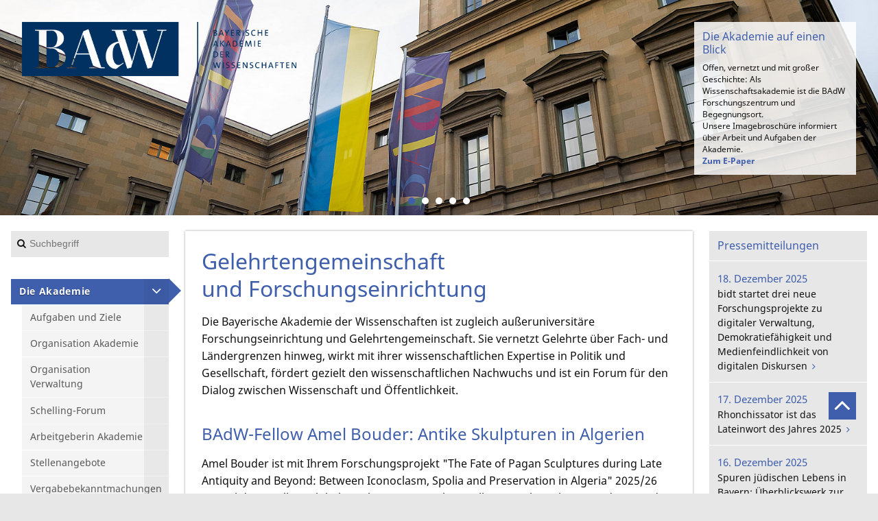

--- FILE ---
content_type: text/html; charset=utf-8
request_url: https://badw.de/die-akademie.html
body_size: 9908
content:
<!DOCTYPE html>
<!--[if lt IE 7 ]><html class="no-js ie6 lt-ie9 lt-ie8 lt-ie7" lang="de"> <![endif]-->
<!--[if IE 7 ]><html class="no-js ie7 lt-ie9 lt-ie8" lang="de"> <![endif]-->
<!--[if IE 8 ]><html class="no-js ie8 lt-ie9" lang="de"> <![endif]-->
<!--[if IE 9 ]><html class="no-js ie9" lang="de"> <![endif]-->
<!--[if (gt IE 9)|!(IE)]><!--><html lang="de" class="no-js"> <!--<![endif]-->
<head>

<meta charset="utf-8">
<!-- 
	featured by elementare teilchen GmbH, www.elementare-teilchen.de

	This website is powered by TYPO3 - inspiring people to share!
	TYPO3 is a free open source Content Management Framework initially created by Kasper Skaarhoj and licensed under GNU/GPL.
	TYPO3 is copyright 1998-2026 of Kasper Skaarhoj. Extensions are copyright of their respective owners.
	Information and contribution at https://typo3.org/
-->


<link rel="shortcut icon" href="/typo3conf/ext/etthemebadw/Resources/Public/Icons/favicon_2.ico" type="image/vnd.microsoft.icon">

<meta http-equiv="x-ua-compatible" content="IE=edge,chrome=1" />
<meta name="generator" content="TYPO3 CMS" />
<meta name="description" content="✓ Grundlagenforschung ✓ Wissenschaft für die Gesellschaft ✓ Interdisziplinäres Netzwerk ✓ Institute: LRZ, WMI, bidt, KbL " />
<meta name="application-name" content="Bayerische Akademie der Wissenschaften" />
<meta name="robots" content="INDEX,FOLLOW" />
<meta name="viewport" content="width=device-width, initial-scale=1" />
<meta name="keywords" content="Akademie, Wissenschaft, München, Bayern, Forschung, Grundlagenforschung" />
<meta name="author" content="Bayerische Akademie der Wissenschaften" />
<meta name="twitter:card" content="summary" />
<meta name="copyright" content="Bayerische Akademie der Wissenschaften" />
<meta name="revisit-after" content="7 days" />
<meta name="handheldfriendly" content="true" />
<meta name="abstract" content="Bayerische Akademie der Wissenschaften" />
<meta name="publisher" content="Bayerische Akademie der Wissenschaften" />


<link rel="stylesheet" type="text/css" href="/fileadmin/styles/badwdestyles.css?1636956742" media="all">
<link rel="stylesheet" type="text/css" href="/typo3conf/ext/etthemebadwde/Resources/Public/Stylesheets/screen.css?1611822019" media="all">
<link rel="stylesheet" type="text/css" href="/typo3conf/ext/etthemebadwde/Resources/Public/Javascript/Libraries/jquery-ui/themes/base/jquery-ui.min.css?1611822019" media="all">
<link rel="stylesheet" type="text/css" href="/typo3conf/ext/badwfluidcontent/Resources/Public/Stylesheets/slider.css?1613142675" media="all">
<link rel="stylesheet" type="text/css" href="/typo3conf/ext/badwfluidcontent/Resources/Public/Stylesheets/dynamicgrid.css?1613142675" media="all">
<link rel="stylesheet" type="text/css" href="/typo3conf/ext/badw_news/Resources/Public/Stylesheets/neuigkeit_styles.css?1613142619" media="all">



<script src="/typo3temp/assets/compressed/modernizr-3.3.1-custom.min-589aa61c1de6c55fb956d28a7c2269c6.js?1611822971"></script>

<script src="/typo3temp/assets/compressed/merged-4ea0a83b30b22f394e0b00ac8910fba2-88f052c8d76e24d48ed9ead6c73835be.js?1596518412"></script>
<!--[if (gte IE 6)&(lte IE 8)]> <script src="/typo3temp/assets/compressed/selectivizr-1.0.2.min-757e469b3a299a77cab213672366c297.js?1611822971"></script> <![endif]-->



<title>Bayerische Akademie der Wissenschaften | BAdW</title><link rel="alternate" hreflang="x-default" href="https://badw.de/die-akademie.html" ><link rel="alternate" hreflang="en-us" href="https://badw.de/en/the-academy.html" >
<link rel="icon" sizes="192x192" href="Icons/Touch/badw-touch_icon_192x192.png">
<link rel="apple-touch-icon" sizes="180x180" href="Icons/Touch/badw-touch_icon_180x180.png">
<link rel="apple-touch-icon" sizes="152x152" href="Icons/Touch/badw-touch_icon_152x152.png">
<link rel="apple-touch-icon" sizes="144x144" href="Icons/Touch/badw-touch_icon_144x144.png">
<link rel="apple-touch-icon" sizes="120x120" href="Icons/Touch/badw-touch_icon_120x120">
<link rel="apple-touch-icon" sizes="114x114" href="Icons/Touch/badw-touch_icon_114x114">
<link rel="apple-touch-icon" sizes="76x76" href="Icons/Touch/badw-touch_icon_76x76">
<link rel="apple-touch-icon" sizes="72x72" href="Icons/Touch/badw-touch_icon_72x72">
<link rel="apple-touch-icon" href="Icons/Touch/badw-touch_icon_57x57.png">

<link rel="canonical" href="https://badw.de/die-akademie.html"/>

<link rel="alternate" hreflang="de" href="https://badw.de/die-akademie.html"/>
<link rel="alternate" hreflang="en-US" href="https://badw.de/en/the-academy.html"/>
<link rel="alternate" hreflang="x-default" href="https://badw.de/die-akademie.html"/>

</head>
<!--



-->


<body class="c-page  c-page--start"
      data-page="153" data-rootline="145 ">


<p class="page__skiplinks">
    <a href="#nav-main">zur Hauptnavigation springen</a><a href="#content-main">zum Inhaltsbereich springen</a>
</p>


    <div id="top" class="c-page-max">


        <header class="c-page-head  js-page-head-border">

            <div class="c-page-head__brand@s"><a href="https://www.badw.de"><img src="/typo3conf/ext/etthemebadwde/Resources/Public/Images/logo-badw.svg" alt="Logo der Bayerischen Akademie der Wissenschaften" /></a></div>

            <div class="c-page-banner">

                
    

            <div id="c2671" class="frame frame-default frame-type-etthemebadwde_slidercontainer frame-layout-0">
                
                
                    



                
                
                    



                
                

    
    





		
		
		
		
		

		


		
			
					<div class="c-slider  [ js-slider  js-slider-multiple ]"  data-slider-mode="fade" data-slider-pause="4000" data-slider-speed="1500" data-slider-pager="true">
						
							
		<div class="c-slider__item  c-slider__item--first">

			

				
					
				
				
					
				


				
					
							<img alt="auf_einen_blick_neu.jpg" src="/fileadmin/_processed_/1/f/csm_auf_einen_blick_neu_3e73bdf4d7.jpg" width="1600" height="392" />
						

				

			


			<div class="c-page-head__container-wrapper">

				<div class="c-page-head__container">

					<div class="c-page-head__brand">

						<div class="c-page-head__brand__img">

							<a class="u-link-ie9-fix" href="http://www.badw.de">

								

										<img alt="Dunkelblau-Weiß gestaltetes Logo der Bayerischen Akademie der Wissenschaften" src="/fileadmin/_processed_/e/3/csm_Wortmarke_blau_44ff3f43e0.png" width="634" height="125" />

									

							</a>

						</div>
					</div>
					

						<div class="[ c-page-aside  c-page-aside--right ]  c-textgroup">
							
								<h3 class="c-textgroup__headline">Die Akademie auf einen Blick</h3>
							
							
								<p>Offen, vernetzt und mit großer Geschichte: Als Wissenschaftsakademie ist die BAdW Forschungszentrum und Begegnungsort. Unsere&nbsp;Imagebroschüre informiert über Arbeit und Aufgaben der Akademie.<br /> <a href="https://badw.de/fileadmin/user_upload/Files/BADW/Aufgaben_und_Ziele/epaper_imagebroschuere/index.html#0" title="Opens internal link in current window" target="_blank" class="external-link-new-window">Zum E-Paper</a></p>
							
						</div>

					

				</div>
			</div>

		</div>
	
						
							
		<div class="c-slider__item  c-slider__item--default">

			

				
					
				
				
					
				


				
					
							<img alt="slide_lrz_neu.jpg" src="/fileadmin/_processed_/a/c/csm_slide_lrz_neu_2a29faf580.jpg" width="1600" height="392" />
						

				

			


			<div class="c-page-head__container-wrapper">

				<div class="c-page-head__container">

					<div class="c-page-head__brand">

						<div class="c-page-head__brand__img">

							<a class="u-link-ie9-fix" href="http://www.badw.de">

								

										<img alt="Abbildung des weißen Logos der Bayerischen Akademie der Wissenschaften" src="/fileadmin/_processed_/6/4/csm_Wortbildmarke_weiss_e31b928168.png" width="634" height="125" />

									

							</a>

						</div>
					</div>
					

						<div class="[ c-page-aside  c-page-aside--right ]  c-textgroup">
							
								<h3 class="c-textgroup__headline"><a href="http://qic.lrz.de/" target="_blank" rel="noreferrer">Leibniz-Rechenzentrum</a></h3>
							
							
								<p>Das Leibniz-Rechenzentrum der Bayerischen Akademie der Wissenschaften ist der IT-Dienstleister der Münchner Universitäten und Hochschulen. Es stellt dafür die notwendige IT-Infrastruktur bereit und liefert alle für die Wissenschaft benötigten IT-Dienste angefangen von E-Mail, Internet, Backup bis hin zum Supercomputer.&nbsp;<a href="https://www.lrz.de/" target="_blank" rel="noreferrer">Zum LRZ</a></p>
							
						</div>

					

				</div>
			</div>

		</div>
	
						
							
		<div class="c-slider__item  c-slider__item--default">

			

				
					
				
				
					
				


				
					
							<img alt="wmi_neu.jpg" src="/fileadmin/user_upload/Files/BADW/01_Startslider/2022/wmi_neu.jpg" width="1200" height="294" />
						

				

			


			<div class="c-page-head__container-wrapper">

				<div class="c-page-head__container">

					<div class="c-page-head__brand">

						<div class="c-page-head__brand__img">

							<a class="u-link-ie9-fix" href="http://www.badw.de">

								

										<img alt="Dunkelblau-Weiß gestaltetes Logo der Bayerischen Akademie der Wissenschaften" src="/fileadmin/_processed_/e/3/csm_Wortmarke_blau_44ff3f43e0.png" width="634" height="125" />

									

							</a>

						</div>
					</div>
					

						<div class="[ c-page-aside  c-page-aside--right ]  c-textgroup">
							
								<h3 class="c-textgroup__headline">Walther Meißner-Institut für Tieftemperaturforschung</h3>
							
							
								<p>Das Walther Meißner-Institut auf dem Forschungscampus Garching ist Teil der Akademie. <a href="/walther-meissner-institut.html" title="Opens internal link in current window" class="internal-link">Hier </a>erfahren Sie mehr über die Forschung bei tiefsten Temperaturen.</p>
							
						</div>

					

				</div>
			</div>

		</div>
	
						
							
		<div class="c-slider__item  c-slider__item--default">

			

				
					
				
				
					
				


				
					
							<img alt="bidt_neu.jpg" src="/fileadmin/user_upload/Files/BADW/01_Startslider/2022/bidt_neu.jpg" width="1200" height="294" />
						

				

			


			<div class="c-page-head__container-wrapper">

				<div class="c-page-head__container">

					<div class="c-page-head__brand">

						<div class="c-page-head__brand__img">

							<a class="u-link-ie9-fix" href="http://www.badw.de">

								

										<img alt="Dunkelblau-Weiß gestaltetes Logo der Bayerischen Akademie der Wissenschaften" src="/fileadmin/_processed_/e/3/csm_Wortmarke_blau_44ff3f43e0.png" width="634" height="125" />

									

							</a>

						</div>
					</div>
					

						<div class="[ c-page-aside  c-page-aside--right ]  c-textgroup">
							
								<h3 class="c-textgroup__headline">Bayerisches Forschungsinstitut für Digitale Transformation (bidt)</h3>
							
							
								<p>Das Bayerische Forschungsinstitut für Digitale Transformation (bidt) trägt als Institut der BAdW dazu bei, die Entwicklungen und Herausforderungen der digitalen Transformation besser zu verstehen. Mehr dazu erfahren Sie <a href="https://www.bidt.digital" title="Opens internal link in current window" target="_blank" class="external-link-new-window" rel="noreferrer">hier</a>.</p>
							
						</div>

					

				</div>
			</div>

		</div>
	
						
							
		<div class="c-slider__item  c-slider__item--default">

			

				
					
				
				
					
				


				
					
							<img alt="Prinzessin Therese von Bayern mit Brille" src="/fileadmin/user_upload/Files/BADW/01_Startslider/Neue_Header/therese_banner_homepage.png" width="1600" height="392" />
						

				

			


			<div class="c-page-head__container-wrapper">

				<div class="c-page-head__container">

					<div class="c-page-head__brand">

						<div class="c-page-head__brand__img">

							<a class="u-link-ie9-fix" href="http://www.badw.de">

								

										<img alt="BADW-Logo--leer.png" src="/fileadmin/_processed_/0/1/csm_BADW-Logo--leer_c4f60dc1fc.png" width="478" height="150" />

									

							</a>

						</div>
					</div>
					

						<div class="[ c-page-aside  c-page-aside--right ]  c-textgroup">
							
								<h3 class="c-textgroup__headline">Mediathek</h3>
							
							
								<p>In unserer Mediathek finden Sie sowohl Videos zu Projekten und Forscherinnen und Forschern der Akademie als auch den Audio-Podcast &quot;BAdW-Cast&quot; mit Veranstaltungen, Interviews und Kurzvorträgen.<br /> <a href="/die-akademie/presse/mediathek.html" title="Opens internal link in current window" class="internal-link">Zur Mediathek</a></p>
							
						</div>

					

				</div>
			</div>

		</div>
	
						
					</div>
				
		
	


                
                    



                
                
                    



                
            </div>

        



                

                

            </div>

        </header>


        <div class="c-page-wrapper  js-handle-mobile-navigation-overlay">

            <div class="[ c-page-aside  c-page-aside--left ] js-affix-aside">

                <a class="js-show-nav  c-nav-site__hint" href="/de.html#">
                    <div class="c-nav-site__hint__icon">
                        <span class="icon-bar"></span>
                        <span class="icon-bar"></span>
                        <span class="icon-bar"></span>
                    </div>
                    <div class="c-nav-site__hint__text">Menu</div>
                </a>

                <div class="tx-kesearch-pi1  c-kesearch">
	

    <div class="c-search">

        <form class="c-search__form" method="get" id="form_kesearch_pi1" name="form_kesearch_pi1"  action="/data/footer-navigation/suche.html">


                
                    <input type="hidden" name="id" value="448" />
                
                
                
                

                <input
                        type="text"
                        id="ke_search_sword"
                        name="tx_kesearch_pi1[sword]"
                        value=""
                        placeholder="Suchbegriff"
                        class="c-search__input"
                />

                <input id="kesearchpagenumber" type="hidden" name="tx_kesearch_pi1[page]" value="1" />
                <input id="resetFilters" type="hidden" name="tx_kesearch_pi1[resetFilters]" value="0" />
                <input id="sortByField" type="hidden" name="tx_kesearch_pi1[sortByField]" value="" />
                <input id="sortByDir" type="hidden" name="tx_kesearch_pi1[sortByDir]" value="" />

                <button
                        type="submit"
                        id="kesearch_submit"
                        class="c-search__submit"
                ></button>

        </form>
    </div>


</div>


                <nav class="[ c-nav-site  c-nav-site@s ]  js-mobile-navigation  js-menu-accordion">

                    <header class="c-nav-site__header@s">
                        <a class="js-show-nav  c-nav-mobile-hint" href="#">
                            <div class="c-nav-mobile-hint--text">
                                Menu
                            </div>
                            <div class="c-nav-mobile-hint--icon"></div>
                        </a>
                    </header>

                    <ul class="c-nav-site__list"><li data-page="153" class="[ c-nav-site__item  c-nav-site__item--level-1 ]  js-menu-accordion-item--has-children"><a href="/die-akademie.html" class="[ c-nav-site__link ]"><span class="c-nav-site__link-text">Die Akademie</span></a><ul class="[ c-nav-site__list  c-nav-site_list--level-2 ]"><li data-page="160" class="[ c-nav-site__item  c-nav-site__item--level-2 ] "><a href="/die-akademie/aufgaben-und-ziele.html" class="[ c-nav-site__link ]"><span class="c-nav-site__link-text">Aufgaben und Ziele</span></a></li><li data-page="162" class="[ c-nav-site__item  c-nav-site__item--level-2 ] "><a href="/die-akademie/organisation-akademie.html" class="[ c-nav-site__link ]"><span class="c-nav-site__link-text">Organisation Akademie</span></a></li><li data-page="324" class="[ c-nav-site__item  c-nav-site__item--level-2 ] "><a href="/die-akademie/organisation-verwaltung.html" class="[ c-nav-site__link ]"><span class="c-nav-site__link-text">Organisation Verwaltung</span></a></li><li data-page="3393" class="[ c-nav-site__item  c-nav-site__item--level-2 ] "><a href="/die-akademie/schelling-forum.html" class="[ c-nav-site__link ]"><span class="c-nav-site__link-text">Schelling-Forum</span></a></li><li data-page="1861" class="[ c-nav-site__item  c-nav-site__item--level-2 ] "><a href="/die-akademie/arbeitgeberin-akademie.html" class="[ c-nav-site__link ]"><span class="c-nav-site__link-text">Arbeitgeberin Akademie</span></a></li><li data-page="2332" class="[ c-nav-site__item  c-nav-site__item--level-2 ] "><a href="/die-akademie/jobs.html" class="[ c-nav-site__link ]"><span class="c-nav-site__link-text">Stellenangebote</span></a></li><li data-page="3280" class="[ c-nav-site__item  c-nav-site__item--level-2 ] "><a href="/die-akademie/vergabebekanntmachung.html" class="[ c-nav-site__link ]"><span class="c-nav-site__link-text">Vergabebekanntmachungen</span></a></li><li data-page="161" class="[ c-nav-site__item  c-nav-site__item--level-2 ] "><a href="/die-akademie/mitarbeiter-verwaltung.html" class="[ c-nav-site__link ]"><span class="c-nav-site__link-text">Mitarbeiter Verwaltung</span></a></li><li data-page="325" class="[ c-nav-site__item  c-nav-site__item--level-2 ] "><a href="/die-akademie/interessenvertretungen.html" class="[ c-nav-site__link ]"><span class="c-nav-site__link-text">Interessenvertretungen</span></a></li><li data-page="163" class="[ c-nav-site__item  c-nav-site__item--level-2 ] "><a href="/die-akademie/presse.html" class="[ c-nav-site__link ]"><span class="c-nav-site__link-text">Presse</span></a></li><li data-page="165" class="[ c-nav-site__item  c-nav-site__item--level-2 ] "><a href="/die-akademie/archiv.html" class="[ c-nav-site__link ]"><span class="c-nav-site__link-text">Archiv</span></a></li><li data-page="166" class="[ c-nav-site__item  c-nav-site__item--level-2 ] "><a href="/die-akademie/bibliothek.html" class="[ c-nav-site__link ]"><span class="c-nav-site__link-text">Bibliothek</span></a></li><li data-page="167" class="[ c-nav-site__item  c-nav-site__item--level-2 ] "><a href="/die-akademie/zahlen-und-fakten.html" class="[ c-nav-site__link ]"><span class="c-nav-site__link-text">Zahlen und Fakten</span></a></li><li data-page="169" class="[ c-nav-site__item  c-nav-site__item--level-2 ] "><a href="/die-akademie/satzungen-und-statuten.html" class="[ c-nav-site__link ]"><span class="c-nav-site__link-text">Satzungen und Statuten</span></a></li></ul></li><li data-page="152" class="[ c-nav-site__item  c-nav-site__item--level-1 ]  js-menu-accordion-item--has-children"><a href="/gelehrtengemeinschaft.html" class="[ c-nav-site__link ]"><span class="c-nav-site__link-text">Gelehrten&shy;gemeinschaft</span></a><ul class="[ c-nav-site__list  c-nav-site_list--level-2 ]"><li data-page="461" class="[ c-nav-site__item  c-nav-site__item--level-2 ] "><a href="/gelehrtengemeinschaft/mitglieder.html" class="[ c-nav-site__link ]"><span class="c-nav-site__link-text">Mitglieder</span></a></li><li data-page="3385" class="[ c-nav-site__item  c-nav-site__item--level-2 ] "><a href="/stellungnahmen.html" class="[ c-nav-site__link ]"><span class="c-nav-site__link-text">Stellungnahmen</span></a></li><li data-page="462" class="[ c-nav-site__item  c-nav-site__item--level-2 ] "><a href="/gelehrtengemeinschaft/verstorbene.html" class="[ c-nav-site__link ]"><span class="c-nav-site__link-text">Verstorbene</span></a></li><li data-page="177" class="[ c-nav-site__item  c-nav-site__item--level-2 ] "><a href="/gelehrtengemeinschaft/nachrufe.html" class="[ c-nav-site__link ]"><span class="c-nav-site__link-text">Nachrufe</span></a></li><li data-page="409" class="[ c-nav-site__item  c-nav-site__item--level-2 ] "><a href="/gelehrtengemeinschaft/preistraeger.html" class="[ c-nav-site__link ]"><span class="c-nav-site__link-text">Preisträger</span></a></li><li data-page="410" class="[ c-nav-site__item  c-nav-site__item--level-2 ] "><a href="/gelehrtengemeinschaft/praesidenten.html" class="[ c-nav-site__link ]"><span class="c-nav-site__link-text">Präsidenten</span></a></li><li data-page="179" class="[ c-nav-site__item  c-nav-site__item--level-2 ] "><a href="/gelehrtengemeinschaft/veroeffentlichungen.html" class="[ c-nav-site__link ]"><span class="c-nav-site__link-text">Veröffentlichungen</span></a></li><li data-page="189" class="[ c-nav-site__item  c-nav-site__item--level-2 ] "><a href="/gelehrtengemeinschaft/preise-und-medaillen.html" class="[ c-nav-site__link ]"><span class="c-nav-site__link-text">Preise und Medaillen</span></a></li><li data-page="183" class="[ c-nav-site__item  c-nav-site__item--level-2 ] "><a href="/gelehrtengemeinschaft/junges-kolleg.html" class="[ c-nav-site__link ]"><span class="c-nav-site__link-text">Junges Kolleg</span></a></li></ul></li><li data-page="3827" class="[ c-nav-site__item  c-nav-site__item--level-1 ] "><a href="/pioneer-award-der-badw.html" class="[ c-nav-site__link ]"><span class="c-nav-site__link-text">Bavarian Pioneer Award</span></a></li><li data-page="3832" class="[ c-nav-site__item  c-nav-site__item--level-1 ] "><a href="/aha-the-science-communication-hub.html" class="[ c-nav-site__link ]"><span class="c-nav-site__link-text">AHA – The Science Communication Hub</span></a></li><li data-page="172" class="[ c-nav-site__item  c-nav-site__item--level-1 ]  js-menu-accordion-item--has-children"><a href="/forschungseinrichtung.html" class="[ c-nav-site__link ]"><span class="c-nav-site__link-text">Forschungs&shy;einrichtung</span></a><ul class="[ c-nav-site__list  c-nav-site_list--level-2 ]"><li data-page="181" class="[ c-nav-site__item  c-nav-site__item--level-2 ] "><a href="/forschungseinrichtung/forschungsstruktur.html" class="[ c-nav-site__link ]"><span class="c-nav-site__link-text">Forschungsstruktur</span></a></li><li data-page="180" class="[ c-nav-site__item  c-nav-site__item--level-2 ] "><a href="/forschungseinrichtung/forschungsvorhaben.html" class="[ c-nav-site__link ]"><span class="c-nav-site__link-text">Forschungsvorhaben</span></a></li><li data-page="184" class="[ c-nav-site__item  c-nav-site__item--level-2 ] "><a href="/forschungseinrichtung/forschungsdokumentation.html" class="[ c-nav-site__link ]"><span class="c-nav-site__link-text">Forschungs&shy;dokumentation</span></a></li><li data-page="185" class="[ c-nav-site__item  c-nav-site__item--level-2 ] "><a href="/forschungseinrichtung/mitarbeiter-forschung.html" class="[ c-nav-site__link ]"><span class="c-nav-site__link-text">Mitarbeiter Forschung</span></a></li></ul></li><li data-page="458" class="[ c-nav-site__item  c-nav-site__item--level-1 ] "><a href="/leibniz-rechenzentrum.html" class="[ c-nav-site__link ]"><span class="c-nav-site__link-text">Leibniz-Rechenzentrum</span></a></li><li data-page="459" class="[ c-nav-site__item  c-nav-site__item--level-1 ] "><a href="/walther-meissner-institut.html" class="[ c-nav-site__link ]"><span class="c-nav-site__link-text">Walther-Meissner-Institut</span></a></li><li data-page="609" class="[ c-nav-site__item  c-nav-site__item--level-1 ] "><a href="/bayerisches-forschungsinstitut-fuer-digitale-transformation.html" class="[ c-nav-site__link ]"><span class="c-nav-site__link-text">Bayerisches Forschungsinstitut für Digitale Transformation</span></a></li><li data-page="1428" class="[ c-nav-site__item  c-nav-site__item--level-1 ] "><a href="/kommission-fuer-bayerische-landesgeschichte.html" class="[ c-nav-site__link ]"><span class="c-nav-site__link-text">Kommission für bayerische Landesgeschichte</span></a></li><li data-page="2253" class="[ c-nav-site__item  c-nav-site__item--level-1 ] "><a href="/adhoc-arbeitsgruppen.html" class="[ c-nav-site__link ]"><span class="c-nav-site__link-text">Ad hoc-Arbeitsgruppen</span></a></li><li data-page="174" class="[ c-nav-site__item  c-nav-site__item--level-1 ]  js-menu-accordion-item--has-children"><a href="/badw-digital.html" class="[ c-nav-site__link ]"><span class="c-nav-site__link-text">BAdW digital</span></a><ul class="[ c-nav-site__list  c-nav-site_list--level-2 ]"><li data-page="2197" class="[ c-nav-site__item  c-nav-site__item--level-2 ] "><a href="/badw-digital/offene-wissenschaft.html" class="[ c-nav-site__link ]"><span class="c-nav-site__link-text">Offene Wissenschaft</span></a></li><li data-page="192" class="[ c-nav-site__item  c-nav-site__item--level-2 ] "><a href="/badw-digital/digitale-forschung.html" class="[ c-nav-site__link ]"><span class="c-nav-site__link-text">Digitale Forschung</span></a></li><li data-page="191" class="[ c-nav-site__item  c-nav-site__item--level-2 ] "><a href="/badw-digital/publikationsserver.html" class="[ c-nav-site__link ]"><span class="c-nav-site__link-text">Publikationsserver</span></a></li><li data-page="193" class="[ c-nav-site__item  c-nav-site__item--level-2 ] "><a href="/badw-digital/it/digitalisierung.html" class="[ c-nav-site__link ]"><span class="c-nav-site__link-text">IT/Digitalisierung</span></a></li></ul></li><li data-page="186" class="[ c-nav-site__item  c-nav-site__item--level-1 ]  js-menu-accordion-item--has-children"><a href="/junges-kolleg.html" class="[ c-nav-site__link ]"><span class="c-nav-site__link-text">Junges Kolleg</span></a><ul class="[ c-nav-site__list  c-nav-site_list--level-2 ]"><li data-page="411" class="[ c-nav-site__item  c-nav-site__item--level-2 ] "><a href="/junges-kolleg/kollegiatinnen-und-kollegiaten.html" class="[ c-nav-site__link ]"><span class="c-nav-site__link-text">Kollegiatinnen und Kollegiaten</span></a></li><li data-page="413" class="[ c-nav-site__item  c-nav-site__item--level-2 ] "><a href="/junges-kolleg/organisation.html" class="[ c-nav-site__link ]"><span class="c-nav-site__link-text">Organisation</span></a></li><li data-page="2190" class="[ c-nav-site__item  c-nav-site__item--level-2 ] "><a href="/junges-kolleg/nachwuchsgruppen.html" class="[ c-nav-site__link ]"><span class="c-nav-site__link-text">Nachwuchsgruppen</span></a></li><li data-page="1523" class="[ c-nav-site__item  c-nav-site__item--level-2 ] "><a href="/junges-kolleg/arbeitsgruppen.html" class="[ c-nav-site__link ]"><span class="c-nav-site__link-text">Arbeitsgruppen</span></a></li><li data-page="1346" class="[ c-nav-site__item  c-nav-site__item--level-2 ] "><a href="/junges-kolleg/ausschreibung.html" class="[ c-nav-site__link ]"><span class="c-nav-site__link-text">Ausschreibung</span></a></li><li data-page="412" class="[ c-nav-site__item  c-nav-site__item--level-2 ] "><a href="https://badw.de/veranstaltungen.html?tx_badwdb_events%5Bcontroller%5D=Events&amp;tx_badwdb_events[badw_va_kollegveranstaltung]=ja" target="_blank" class="[ c-nav-site__link ]"><span class="c-nav-site__link-text">Veranstaltungen</span></a></li></ul></li><li data-page="175" class="[ c-nav-site__item  c-nav-site__item--level-1 ]  js-menu-accordion-item--has-children"><a href="/kooperationen.html" class="[ c-nav-site__link ]"><span class="c-nav-site__link-text">Kooperationen</span></a><ul class="[ c-nav-site__list  c-nav-site_list--level-2 ]"><li data-page="195" class="[ c-nav-site__item  c-nav-site__item--level-2 ] "><a href="/kooperationen/akademienunion.html" class="[ c-nav-site__link ]"><span class="c-nav-site__link-text">Akademienunion</span></a></li><li data-page="196" class="[ c-nav-site__item  c-nav-site__item--level-2 ] "><a href="/kooperationen/kompetenzverbund.html" class="[ c-nav-site__link ]"><span class="c-nav-site__link-text">Kompetenzverbund</span></a></li><li data-page="194" class="[ c-nav-site__item  c-nav-site__item--level-2 ] "><a href="/kooperationen/dhmuc-netzwerk.html" class="[ c-nav-site__link ]"><span class="c-nav-site__link-text">dhmuc. Netzwerk</span></a></li></ul></li><li data-page="151" class="[ c-nav-site__item  c-nav-site__item--level-1 ]  js-menu-accordion-item--has-children"><a href="/geschichte.html" class="[ c-nav-site__link ]"><span class="c-nav-site__link-text">Geschichte</span></a><ul class="[ c-nav-site__list  c-nav-site_list--level-2 ]"><li data-page="198" class="[ c-nav-site__item  c-nav-site__item--level-2 ] "><a href="/geschichte/chronik.html" class="[ c-nav-site__link ]"><span class="c-nav-site__link-text">Chronik</span></a></li><li data-page="200" class="[ c-nav-site__item  c-nav-site__item--level-2 ] "><a href="/geschichte/literatur.html" class="[ c-nav-site__link ]"><span class="c-nav-site__link-text">Literatur</span></a></li><li data-page="465" class="[ c-nav-site__item  c-nav-site__item--level-2 ] "><a href="/geschichte/jahrbuecher.html" class="[ c-nav-site__link ]"><span class="c-nav-site__link-text">Jahrbücher</span></a></li></ul></li><li data-page="147" class="[ c-nav-site__item  c-nav-site__item--level-1 ] "><a href="/publikationen.html" class="[ c-nav-site__link ]"><span class="c-nav-site__link-text">Publikationen</span></a></li><li data-page="176" class="[ c-nav-site__item  c-nav-site__item--level-1 ] "><a href="/veranstaltungen.html" class="[ c-nav-site__link ]"><span class="c-nav-site__link-text">Veranstaltungen</span></a></li><li data-page="148" class="[ c-nav-site__item  c-nav-site__item--level-1 ] "><a href="/mitarbeiter-akademie.html" class="[ c-nav-site__link ]"><span class="c-nav-site__link-text">Mitarbeiter Akademie</span></a></li><li data-page="171" class="[ c-nav-site__item  c-nav-site__item--level-1 ] "><a href="/gesellschaft-der-freunde.html" class="[ c-nav-site__link ]"><span class="c-nav-site__link-text">Gesellschaft der Freunde</span></a></li><li data-page="146" class="[ c-nav-site__item  c-nav-site__item--level-1 ] "><a href="/kontakt-und-anfahrt.html" class="[ c-nav-site__link ]"><span class="c-nav-site__link-text">Kontakt und Anfahrt</span></a></li></ul>

                </nav>

                <div class="[ c-nav-lang  c-nav-lang@s-xl ]">

                    <ul class="c-nav-lang__list  o-list-inline"><li class="c-nav-lang__item"><a href="/die-akademie.html" class="[ c-nav-lang__link  c-nav-lang__link--active ]">Deutsch</a></li><li class="c-nav-lang__item"><a href="/en/the-academy.html" class="c-nav-lang__link">English</a></li></ul>

                    <ul class="c-socialmedia  o-list-inline">
                        <li class="[ c-socialmedia__item  c-socialmedia__item--fb ]"><a href="https://www.facebook.com/badw.muenchen" title="BAdW Facebook" target="_blank"></a></li>
                        <li class="[ c-socialmedia__item  c-socialmedia__item--rss ]"><a href="/rss" title="BAdW RSS" target="_self"></a></li>
                    </ul>

                    <div style="position: relative; clear: right;">
                        <a class="c-nav-lang__link c-nav-lang__link--active" href="/leichte-sprache.html">
                            <img style="position: absolute; height: 2em; width: 2em;" src="/fileadmin/user_upload/Files/BADW/01_Logos/leichte_sprache_logo.svg" title="Zum Dokument in leichter Sprache" alt="© Europäisches Logo für einfaches Lesen: Inclusion Europe. Weitere Informationen unter www.leicht-lesbar.eu"/>
                        </a>
                        <a style="position: absolute; left: 2.5em; top: 0.3em;" class="c-nav-lang__link c-nav-lang__link--active" title="Zum Dokument in leichter Sprache" href="/leichte-sprache.html">
                            Leichte Sprache
                        </a>
                    </div>

                    <div style="margin-top: 3em;">
                        <a href="https://badw.de/barrierefreiheit/" title="Link zur Erklärung zur Barrierefreiheit" class="c-nav-lang__link c-nav-lang__link--active">
                            Barrierefreiheit
                        </a>
                    </div>

                </div>

            </div>

            <main class="c-page-content">

                <div class="c-page-content__wrapper">

                    

                    <div class="c-page-content__container">

                        

                        <!--TYPO3SEARCH_begin-->

                        
    

            <div id="c2743" class="frame frame-default frame-type-header frame-layout-0">
                
                
                    



                
                
                    

    
        <header>
            

		<h1>Gelehrtengemeinschaft <br />und Forschungseinrichtung</h1>
	


            



            



        </header>
    



                
                
                
                    



                
                
                    



                
            </div>

        




<div id="c932">
    
    
        
            



        

        <div class="ce-textpic ce-right ce-intext">

            
                














            

            <div class="ce-bodytext">
                
                <p>Die Bayerische Akademie der Wissenschaften ist zugleich außeruniversitäre Forschungseinrichtung und Gelehrtengemeinschaft. Sie vernetzt Gelehrte über Fach- und Ländergrenzen hinweg, wirkt mit ihrer wissenschaftlichen Expertise in Politik und Gesellschaft, fördert gezielt den wissenschaftlichen Nachwuchs und ist ein Forum für den Dialog zwischen Wissenschaft und Öffentlichkeit.</p>
            </div>

            

        </div>

        




    

    

    

    

    

    
    

</div>




    

            <div id="c15368" class="frame frame-default frame-type-html frame-layout-0">
                
                
                    



                
                
                

    <h2>
BAdW-Fellow Amel Bouder: Antike Skulpturen in Algerien
</h2>
<p>
Amel Bouder ist mit Ihrem Forschungsprojekt "The Fate of Pagan Sculptures during Late Antiquity and Beyond: Between Iconoclasm, Spolia and Preservation in Algeria" 2025/26 Consolidator Fellow Global South am Historischen Kolleg München. Ihr Stipendium wird von der BAdW gefördert, hier stellt die Archäologin ihr Projekt vor. 
</p>

<video
src="
https://badw.de/fileadmin/user_upload/Files/BADW/Videos/Bouder/Bouder_BAdW.mp4"
style="width: 100%; object-fit:cover;"
controls 
poster="https://badw.de/fileadmin/user_upload/Files/BADW/Videos/Bouder/Bouder_header.jpg"
>
</video>
 


                
                    



                
                
                    



                
            </div>

        



    

            <div id="c15540" class="frame frame-default frame-type-list frame-layout-0">
                
                
                    



                
                
                    



                
                

    
        



<div class="news">
	

    
    <!--TYPO3SEARCH_end-->
    
            

            

            

            

            

            

            

            
                
                
    

<div class="c-card-neuigkeit  c-card-neuigkeit--hero">
        <img class="c-card-neuigkeit__img c-card__img u-snap-to-grid"
             src="/fileadmin//user_upload/Files/BADW/Neuigkeiten/2026/Design_ohne_Titel.png"/>
    <div class="c-card-neuigkeit__body">
        <h2 class="c-card-neuigkeit__mainheadline">News</h2>
        <h3 class="c-card-neuigkeit__headline">BAdW-Fellow Amel Bouder: Antike Skulpturen in Algerien</h3>
        <div class="c-card-neuigkeit__text">
            Amel Bouder ist 2025/26 als Consolidator Fellow Global South am Historischen Kolleg zu Gast. Gefördert von der BAdW arbeitet sie dort an ihrem aktuellen Forschungsprojekt. Hier stellt die Archäologin die zentralen Fragestellungen des Projekts vor.
        </div>
    </div>
</div>

            

        
    <!--TYPO3SEARCH_begin-->

</div>

    


                
                    



                
                
                    



                
            </div>

        



    

            <div id="c16584" class="frame frame-default frame-type-html frame-layout-0">
                
                
                    



                
                
                

    



                
                    



                
                
                    



                
            </div>

        



    

            <div id="c13697" class="frame frame-default frame-type-badwfluidcontent_badwdynamicgridcontainer frame-layout-0">
                
                
                    



                
                
                    

    



                
                

    
    



        
        

        
        

        
        

        <div class="badw-press-container">
            <a href="/die-akademie/presse/newsletter">
                <div class="block-div">
                    <div class="pic-front">
                        <figure>
                            
                                <img class="front" src="/fileadmin/user_upload/Files/BADW/01_Kachelmenu/2022/KachelNL0722.jpg" width="500" height="500" alt="" />
                            
                            <figcaption class="u-figcaption-max-width figcaption--block">
                                <span class="c-figcaption-span--large">Newsletter</span>
                            </figcaption>
                        </figure>
                    </div>
                    <div class="pic-back">
                        <figure>
                            
                                <img class="back" src="/fileadmin/user_upload/Files/BADW/Newsletterseite/2023/newsletter_tdot_kachel.jpg" width="1726" height="1726" alt="" />
                            
                            <figcaption class="u-figcaption-max-width figcaption--block">
                                <span class="c-figcaption-span--large">Newsletter</span>
                            </figcaption>
                        </figure>
                    </div>
                </div>
            </a>
            <a href="https://badw.de/die-akademie/presse/mediathek/">
                <div class="block-div">
                    <div class="pic-front">
                        <figure>
                            
                                <img class="front" src="/fileadmin/user_upload/Files/BADW/01_Kachelmenu/2022/KachelMD0722.jpg" width="500" height="500" alt="" />
                            
                            <figcaption class="u-figcaption-max-width figcaption--block">
                                <span class="c-figcaption-span--large">Mediathek</span>
                            </figcaption>
                        </figure>
                    </div>
                    <div class="pic-back">
                        <figure>
                            
                                <img class="front" src="/fileadmin/user_upload/Files/BADW/01_Kachelmenu/2026/bouder.jpg" width="4016" height="4016" alt="" />
                            
                            <figcaption class="u-figcaption-max-width figcaption--block">
                                <span class="c-figcaption-span--large">Mediathek</span>
                            </figcaption>
                        </figure>
                    </div>
                </div>
            </a>
            <a href="/die-akademie/presse/zeitschrift-akademie-aktuell">
                <div class="block-div">
                    <div class="pic-front">
                        <figure>
                            
                                <img class="front" src="/fileadmin/user_upload/Files/BADW/01_Kachelmenu/2022/Mediathek_3.png" width="500" height="500" alt="" />
                            
                            <figcaption class="u-figcaption-max-width figcaption--block">
                                <span class="c-figcaption-span--large">Akademie Aktuell</span>
                            </figcaption>
                        </figure>
                    </div>
                    <div class="pic-back">
                        <figure>
                            
                            <img class="front" src="/fileadmin/pub/akademieAktuell/2025/87/AA0325_CoverKachel_Startseite.jpg" width="500" height="500" alt="" />
                            
                            <figcaption class="u-figcaption-max-width figcaption--block">
                                <span class="c-figcaption-span--large">Akademie Aktuell</span>
                            </figcaption>
                        </figure>
                    </div>
                </div>
            </a>
        </div>
    


                
                    



                
                
                    



                
            </div>

        



                        <!-- TYPO3SEARCH_end-->

                    </div>


                </div>

                <footer class="[ c-page-footer  c-page-footer@s-xl ]">

                    <div class="c-page-footer__start">

                        

<div id="c2675">
    
    
        
            

    
        <header>
            

		<h3>Bayerische Akademie der Wissenschaften</h3>
	


            



            



        </header>
    



        

        <div class="ce-textpic ce-center ce-above">

            
                














            

            <div class="ce-bodytext">
                
                <p>Alfons-Goppel-Str. 11 (Residenz)<br />D-80539 München<br />Tel.: +49 (0)89 23031-0<br />Fax: +49 (0)89 23031-1100<br /><a href="&#109;&#97;&#105;&#108;&#116;&#111;&#58;&#105;&#110;&#102;&#111;&#64;&#98;&#97;&#100;&#119;&#46;&#100;&#101;">E-Mail</a></p>
            </div>

            

        </div>

        




    

    

    

    

    

    
    

</div>




                    </div>

                    <div class="c-page-footer__default">
                        <p class="c-page-footer__copyright">&copy;
                            2026
                            Bayerische Akademie der Wissenschaften
                        </p>

                        <div class="c-page-footer__link-container"><ul><li class="[ link-list__item ]"><a href="/die-akademie/presse.html">Presse</a></li><li class="[ link-list__item ]"><a href="/data/footer-navigation/impressum.html">Impressum</a></li><li class="[ link-list__item ]"><a href="/data/footer-navigation/datenschutz.html">Datenschutz</a></li><li class="[ link-list__item ]"><a href="https://intern.badw.de" target="_blank">Intranet</a></li></ul></div>

                    </div>

                </footer>

                <div class="c-page-totop"><a href="#top"></a></div>

            </main>

            <aside class="[ c-page-aside  c-page-aside--right ]">

                
    

            <div id="c3117" class="frame frame-default frame-type-list frame-layout-0">
                
                
                    



                
                
                    

    



                
                

    
        



<div class="news">
	

    
    <!--TYPO3SEARCH_end-->
    
            

            
                <div class="[ c-page-aside__item  c-page-aside__item--first ]  c-textgroup">

                    <h3 class="c-textgroup__headline  t-tone--light-grey">
                        Pressemitteilungen
                    </h3>

                    <ul class="c-page-aside__list  [ o-list-ui  o-list-ui--small ]  t-tone--light-grey">
                        
                            <!--
	=====================
		Partials/List/LatestItem.html
-->


<li class="test article articletype-3"
    itemscope="itemscope" itemtype="http://schema.org/Article" xmlns:f="http://www.w3.org/1999/html">
    

    <span class="c-textgroup__date xxx">
        <!-- date -->
        <time datetime="2025-12-18">
            18.
            Dezember
            2025
            <meta itemprop="datePublished"
                  content="2025-12-18"/>
        </time>
    </span>

    <a class="c-textgroup__link" title="bidt startet drei neue Forschungsprojekte zu digitaler Verwaltung, Demokratiefähigkeit und Medienfeindlichkeit von digitalen Diskursen" href="/die-akademie/presse/pressemitteilungen/pm-einzelartikel/detail/bidt-startet-drei-neue-forschungsprojekte-zu-digitaler-verwaltung-demokratiefaehigkeit-und-medienfeindlichkeit-von-digitalen-diskursen.html">
        <span itemprop="headline">bidt startet drei neue Forschungsprojekte zu digitaler Verwaltung, Demokratiefähigkeit und Medienfeindlichkeit von digitalen Diskursen</span>
    </a>

</li>

                        
                            <!--
	=====================
		Partials/List/LatestItem.html
-->


<li class="test article articletype-3"
    itemscope="itemscope" itemtype="http://schema.org/Article" xmlns:f="http://www.w3.org/1999/html">
    

    <span class="c-textgroup__date xxx">
        <!-- date -->
        <time datetime="2025-12-17">
            17.
            Dezember
            2025
            <meta itemprop="datePublished"
                  content="2025-12-17"/>
        </time>
    </span>

    <a class="c-textgroup__link" title="Rhonchissator ist das Lateinwort des Jahres 2025" href="/die-akademie/presse/pressemitteilungen/pm-einzelartikel/detail/rhonchissator-ist-das-lateinwort-des-jahres-2025.html">
        <span itemprop="headline">Rhonchissator ist das Lateinwort des Jahres 2025</span>
    </a>

</li>

                        
                            <!--
	=====================
		Partials/List/LatestItem.html
-->


<li class="test article articletype-3"
    itemscope="itemscope" itemtype="http://schema.org/Article" xmlns:f="http://www.w3.org/1999/html">
    

    <span class="c-textgroup__date xxx">
        <!-- date -->
        <time datetime="2025-12-16">
            16.
            Dezember
            2025
            <meta itemprop="datePublished"
                  content="2025-12-16"/>
        </time>
    </span>

    <a class="c-textgroup__link" title=" Spuren jüdischen Lebens in Bayern: Überblickswerk zur Erforschung und Präsentation des kulturellen Erbes erschienen" href="/die-akademie/presse/pressemitteilungen/pm-einzelartikel/detail/spuren-juedischen-lebens-in-bayern-ueberblickswerk-zur-erforschung-und-praesentation-des-kulturellen-erbes-erschienen.html">
        <span itemprop="headline"> Spuren jüdischen Lebens in Bayern: Überblickswerk zur Erforschung und Präsentation des kulturellen Erbes erschienen</span>
    </a>

</li>

                        
                    </ul>

                </div>

                <a class="c-page-aside__link" href="/die-akademie/presse/pressemitteilungen/newsPage/1.html">
                    alle Pressemitteilungen
                </a>

            

            

            

            

            

            

            

        
    <!--TYPO3SEARCH_begin-->

</div>

    


                
                    



                
                
                    



                
            </div>

        



    

            <div id="c2982" class="frame frame-default frame-type-list frame-layout-0">
                
                
                    



                
                
                    



                
                

    
        
    
            
            <div class="[ c-page-aside__item c-page-aside__item--last ]">
                <h3 class="c-textgroup__headline t-tone--light-grey">Nächste Veranstaltungen</h3>
                <ul class="c-page-aside__list [ o-list-ui o-list-ui--small ] t-tone--light-grey">
                    
                        <li class="c-badw-list__item">
                            <span class="c-textgroup__date">
                                29.
                                
                                Januar
                                2026
                            </span>
                        
                            <span class="c-textgroup__time">
                                19:00
                            </span>
                        
                        <a class="c-textgroup__link ds-textgroup__link" href="/veranstaltungen.html?tx_badwdb_events%5Baction%5D=show&amp;tx_badwdb_events%5Bcontroller%5D=Events&amp;tx_badwdb_events%5Bevent_id%5D=977&amp;cHash=a3cef50ef60de7400b58c2da2e9f5fec">Gesellschaft - Was ist das eigentlich? Über Herausforderungen und Umbrüche in einer desillusionierten Zeit</a>
                        </li>
                    
                        <li class="c-badw-list__item">
                            <span class="c-textgroup__date">
                                10.
                                
                                Februar
                                2026
                            </span>
                        
                            <span class="c-textgroup__time">
                                19:00
                            </span>
                        
                        <a class="c-textgroup__link ds-textgroup__link" href="/veranstaltungen.html?tx_badwdb_events%5Baction%5D=show&amp;tx_badwdb_events%5Bcontroller%5D=Events&amp;tx_badwdb_events%5Bevent_id%5D=986&amp;cHash=bc0197c46a9d5fb5df3007a782b16bc4">Die Welt ordnet sich neu: Von der Erde bis ins All</a>
                        </li>
                    
                        <li class="c-badw-list__item">
                            <span class="c-textgroup__date">
                                03.
                                
                                März
                                2026
                            </span>
                        
                            <span class="c-textgroup__time">
                                18:00
                            </span>
                        
                        <a class="c-textgroup__link ds-textgroup__link" href="/veranstaltungen.html?tx_badwdb_events%5Baction%5D=show&amp;tx_badwdb_events%5Bcontroller%5D=Events&amp;tx_badwdb_events%5Bevent_id%5D=981&amp;cHash=9db221c7e75c5b6ecc72527a02f0a1be">Wenn Roboter Zeitung schreiben: Der Einsatz von KI im Journalismus</a>
                        </li>
                    
                </ul>
            </div>
            <a class="c-page-aside__link" href="/veranstaltungen.html?tx_badwdb_events%5Baction%5D=list&amp;tx_badwdb_events%5Bcontroller%5D=Events&amp;cHash=ca9ea1e1cb5847afa5325190c537b7bd">Alle Veranstaltungen</a>
        


    


                
                    



                
                
                    



                
            </div>

        



    

            <div id="c3507" class="frame frame-default frame-type-html frame-layout-0">
                
                
                    



                
                
                

    <div style="margin-top:30px;"></div>


                
                    



                
                
                    



                
            </div>

        




<div id="c3506">
    
    

    

    

    

    

    
    

        <div class="t-tone--light-grey  o-box  [ c-textgroup  c-textgroup--small ]">

            
                <div class="u-header-margin-top-flush">


</div>
            

            <div class="ce-textpic ce-center ce-above">

                
                    

    <div class="ce-gallery"
         data-ce-columns="1" data-ce-images="1">
        
            <div class="ce-outer">
                <div class="ce-inner">
        
        
            <div class="ce-row">
                
                    
                        <div class="ce-column">
                            
    <figure class="ce-media ce-media--responsive@s">
        
            
    
            <a href="https://badw.de/fileadmin/user_upload/Files/BADW/07-04_Jahrbuecher/Jahrbuch_2024/epaper_jb_2024/#0" target="_blank">
                
    <img class="u-snap-to-grid" title="Zum Jahrbuch 2024" src="/fileadmin/_processed_/c/0/csm_preview_large_27e9a6e8d7.jpg" width="713" height="982" alt="" />

            </a>
        

        
        

        
                <figcaption class="u-figcaption-max-width">
                    Zum Jahrbuch 2024
                </figcaption>

            

    </figure>


                        </div>
                    
                
            </div>
        
        
    </div>
    </div>

</div>














                

                <div class="ce-bodytext">
                    
                    
                </div>

                

            </div>

            




        </div>

    

</div>




    

            <div id="c3509" class="frame frame-default frame-type-html frame-layout-0">
                
                
                    



                
                
                

    <a class="c-page-aside__link" style="display: block; margin-top: -10px;" href="/die-akademie/presse/jahrbuch.html">Akademiejahrbuch</a>


                
                    



                
                
                    



                
            </div>

        



    

            <div id="c7839" class="frame frame-default frame-type-html frame-layout-0">
                
                
                    



                
                
                

    <div style="margin-top:30px;"></div>


                
                    



                
                
                    



                
            </div>

        



    

            <div id="c7838" class="frame frame-default frame-type-html frame-layout-0">
                
                
                    



                
                
                

    <div class="[ c-page-aside__item c-page-aside__item--first ]">
    <h3 class="c-textgroup__headline t-tone--light-grey">Jobs</h3>
    <ul class="c-page-aside__list [ o-list-ui o-list-ui--small ] t-tone--light-grey">
        <li class="c-badw-list__item">
          <a data-htmlarea-external="1" class="c-textgroup__link ds-textgroup__link" href="https://badw.de/die-akademie/jobs.html">Stellenangebote der Bayerischen Akademie der Wissenschaften</a>
        </li>
    </ul>
</div>


                
                    



                
                
                    



                
            </div>

        



            </aside>


            <footer class="[ c-page-footer  c-page-footer@s ]">

                <div class="c-page-footer__start">

                    

<div id="c2675">
    
    
        
            

    
        <header>
            

		<h3>Bayerische Akademie der Wissenschaften</h3>
	


            



            



        </header>
    



        

        <div class="ce-textpic ce-center ce-above">

            
                














            

            <div class="ce-bodytext">
                
                <p>Alfons-Goppel-Str. 11 (Residenz)<br />D-80539 München<br />Tel.: +49 (0)89 23031-0<br />Fax: +49 (0)89 23031-1100<br /><a href="&#109;&#97;&#105;&#108;&#116;&#111;&#58;&#105;&#110;&#102;&#111;&#64;&#98;&#97;&#100;&#119;&#46;&#100;&#101;">E-Mail</a></p>
            </div>

            

        </div>

        




    

    

    

    

    

    
    

</div>




                </div>

                <div class="c-page-footer__default">
                    <p class="c-page-footer__copyright">&copy;
                        2026
                        Bayerische Akademie der Wissenschaften
                    </p>

                    <div class="c-page-footer__link-container"><ul><li class="[ link-list__item ]"><a href="/die-akademie/presse.html">Presse</a></li><li class="[ link-list__item ]"><a href="/data/footer-navigation/impressum.html">Impressum</a></li><li class="[ link-list__item ]"><a href="/data/footer-navigation/datenschutz.html">Datenschutz</a></li><li class="[ link-list__item ]"><a href="https://intern.badw.de" target="_blank">Intranet</a></li></ul></div>

                </div>

            </footer>

            <div class="c-nav-lang  c-nav-lang@s">

                <ul class="c-nav-lang__list  o-list-inline"><li class="c-nav-lang__item"><a href="/die-akademie.html" class="[ c-nav-lang__link  c-nav-lang__link--active ]">Deutsch</a></li><li class="c-nav-lang__item"><a href="/en/the-academy.html" class="c-nav-lang__link">English</a></li></ul>

                <ul class="c-socialmedia  o-list-inline">
                    <li class="[ c-socialmedia__item  c-socialmedia__item--fb ]"><a href="https://www.facebook.com/badw.muenchen" title="BAdW Facebook" target="_blank"></a></li>
                    <li class="[ c-socialmedia__item  c-socialmedia__item--rss ]"><a href="/rss" title="BAdW RSS" target="_self"></a></li>
                </ul>

                <div style="position: relative; clear: right;">
                    <a class="c-nav-lang__link c-nav-lang__link--active" href="/leichte-sprache.html">
                        <img style="position: absolute; height: 2em; width: 2em;" src="/fileadmin/user_upload/Files/BADW/01_Logos/leichte_sprache_logo.svg" title="Zum Dokument in leichter Sprache" alt="© Europäisches Logo für einfaches Lesen: Inclusion Europe. Weitere Informationen unter www.leicht-lesbar.eu"/>
                    </a>
                    <a style="position: absolute; left: 2.5em; top: 0.3em;" class="c-nav-lang__link c-nav-lang__link--active" title="Zum Dokument in leichter Sprache" href="/leichte-sprache.html">
                        Leichte Sprache
                    </a>
                </div>

                <div style="margin-top: 3em;">
                    <a href="https://badw.de/barrierefreiheit/" title="Link zur Erklärung zur Barrierefreiheit" class="c-nav-lang__link c-nav-lang__link--active">
                        Barrierefreiheit
                    </a>
                </div>

            </div>

        </div>

    </div>
<script src="/typo3temp/assets/compressed/merged-1c91db1a44aa91df5b670f21df955a55-ba4539bba6bfb1e81d5dc9790e7dd70b.js?1611822971"></script>

<script src="/typo3temp/assets/compressed/merged-b752892266a119ec58b2277d5aebaee7-7eb40ae51eea5a080b31c634cbcaae5b.js?1621262463"></script>




</body>
</html>

--- FILE ---
content_type: text/css; charset=utf-8
request_url: https://badw.de/typo3conf/ext/badwfluidcontent/Resources/Public/Stylesheets/slider.css?1613142675
body_size: 171
content:
.badw-slider__wrapper{
    background-color: #E7E7E7;
    border: 1px solid #dadada;
    display: inline-block;
    padding: 7px 14px 7px 14px;
}
.badw-img-responsive:hover {
    filter: grayscale(60%);
}

--- FILE ---
content_type: text/css; charset=utf-8
request_url: https://badw.de/typo3conf/ext/badwfluidcontent/Resources/Public/Stylesheets/dynamicgrid.css?1613142675
body_size: 1004
content:
/*
 * Licensed under http://www.apache.org/licenses/LICENSE-2.0
 * Attribution notice: by Daniel Schwarz in 2019
 *
 * Filename: dynamicgrid.css
 * Purpose: Control the behaviour of the grid resp. tile view of the start page of the https://badw.de
 */

/* The main container resp. the parent container of the three tiles */
.badw-press-container {
    display: flex;
    justify-content: space-between;
    width: 100%;
    flex-wrap: wrap;
    align-content: center;
    align-items: center;
}

/* The children of the parent container. There the images will be positioned */
.block-div {
    position: relative;
    width: 240px;
    height: 240px;
    margin-bottom: 3em;
}

/*
 * The two sides of a tile, the front which is always visible and the back which is only shown,
 * when the user hovers the tile
 */
.pic-front {
    position: absolute;
    z-index: 3;
}

.pic-back {
    position: absolute;
    z-index: 1;
}

/*
 * The figure tag. The img tags and the figcaptions are direct children of these
 */
.block-div figure {
    width: 100%;
    height: 100%;
    margin: 0;
    display: table;
}

/* The class for the images resp img-tags itself */
.front, .back{
    width: 100%;
    height: 240px;
}

/* The figcaption block */
.figcaption--block {
    display: table-caption;
    caption-side: bottom;
    margin-top: -0.5em !important;
}


/* Media screen settings for smaller devices */
@media screen and (max-width: 1280px) {
    .block-div {
        width: 220px;
        height: 220px;
    }
}

/* For small devices we don't use flexbox. We use a block display with auto margins to center the tiles*/
@media screen and (max-width: 519px) {
    .badw-press-container {
        display: inherit;
    }
    .block-div {
        width: 220px;
        height: 220px;
        margin-left: auto;
        margin-right: auto;
    }
}

/* The animation effects */
.pic-front:hover {
    animation: hide normal forwards linear 1s;
}

@keyframes hide {
    from {
        opacity: 1.0;
    }

    to {
        opacity: 0.0;
    }
}

/* Set the description style underneath the tiles eg. Podcast, Newsletter etc.*/
.c-figcaption-span--large {
    font-family: 'notosans-regular' !important;
    display: inline-block;
    color: #3F5FAC;
    font-size: 16px;
    font-style: normal !important;
}



--- FILE ---
content_type: text/css; charset=utf-8
request_url: https://badw.de/typo3conf/ext/badw_news/Resources/Public/Stylesheets/neuigkeit_styles.css?1613142619
body_size: 759
content:
.c-card-neuigkeit {
    position: relative;
    overflow: hidden;
    margin: 16px 0;
    cursor: pointer;
}

.c-card-neuigkeit__img {
    max-height: 313px;
}

.c-card-neuigkeit--hero {
    width: 100%;
    max-width: 100%;
    position: relative;
    margin-bottom: 1em;
    margin-top: 0.5em;
}

.c-card-neuigkeit__body {
    position: absolute;
    background-color: rgba(255, 255, 255, 0.75);
    font-size: 13.6px;
    right: 2.8em;
    /*left: 1em;*/
    top: 2.8em;
    /*bottom: 2em;*/
    display: block;
    padding: 24px;
    overflow: hidden;
    max-width: 400px;
    padding-top: 0.1em;
}
.neuigkeit-item {
    max-width: 99%;
    margin-left: 0.5em;
}
.neuigkeit-date, .neuigkeit-headline {
    margin-bottom: 0.5em;
}
.neuigkeit-picture--list {
    max-width: 405px;
}
.neuigkeit-picture--list:hover {
    opacity: 0.8;
}
.neuigkeit-picture--detail {
    max-width: 100%;
}
.neuigkeit-detail--teaser {
    margin-bottom: -1em;
}

.c-card-neuigkeit__mainheadline {
    margin-bottom: 0.5rem;
}

.c-card-neuigkeit__headline {
    padding-bottom: 0.5rem;
    margin-bottom: 1px;
    margin-top: 0;
    font-size: 16px;
    color: #3F5FAC;
}

@media (max-width: 786px) {
    .c-card-neuigkeit--hero .c-card-neuigkeit__img {
        margin-bottom: 16px;
    }
    .c-card-neuigkeit--hero > .c-card-neuigkeit__body {
        position: relative;
        top: auto;
        left: auto;
        top: auto;
        bottom: auto;
        right: auto;
        padding: 0;
        font-size: 1rem;
        line-height: 1.6;
        padding: 12px;
        margin-top: -1em;
    }

    /* Flex box: Erst Schrift, dann Bild */
    .c-card-neuigkeit {
        display: flex;
        flex-flow: column;
    }
    .c-card-neuigkeit__body {
        order: 1;
        padding: 0 !important;
    }
    .c-card-neuigkeit__img {
        order: 2;
    }
    .c-card-neuigkeit__text {
        margin-bottom: 0.5em;
    }
}
.scale-animation {
    animation: 0.1s scaling forwards;
}

.scale-animation-backwards {
    animation: 0.1s scaling-back forwards;
}

.opacity-animation {
    animation: 0.1s blending forwards;
}

.opacity-animation-backwards {
    animation: 0.1s blending-back forwards;
}
/*animations*/
@keyframes scaling {
    0% {
        opacity: 1;
    }
    100% {
        opacity: 0.8;
    }
}

@keyframes scaling-back {
    0% {
        opacity: 0.8;
    }
    100% {
        opacity: 1;
    }
}

@keyframes blending {
    0% {
        background-color: rgba(255, 255, 255, 0.75);
    }
    100% {
        background-color: rgba(255, 255, 255, 0.9);
    }
}

@keyframes blending-back {
    0% {
        background-color: rgba(255, 255, 255, 0.9);
    }
    100% {
        background-color: rgba(255, 255, 255, 0.75);
    }
}